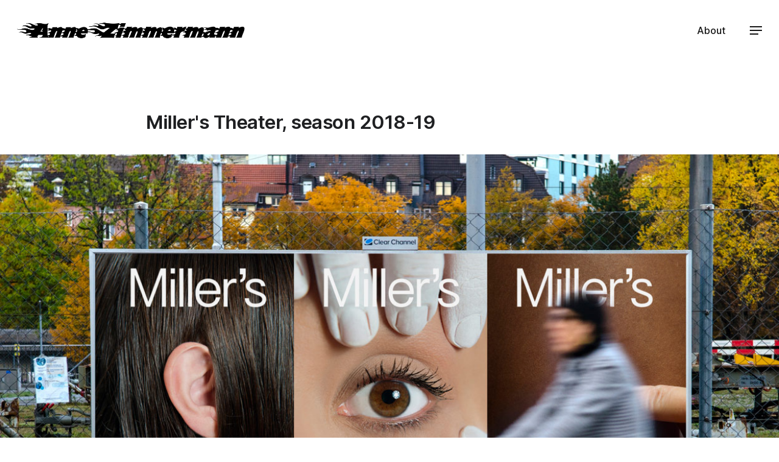

--- FILE ---
content_type: text/html; charset=UTF-8
request_url: https://annezimmermann.com/millers18
body_size: 2083
content:
<!DOCTYPE html>
<html lang="en" class="standard-light">
<head><meta name="Generator" content="Automad 1.10.9"><link rel="stylesheet" href="/automad/dist/blocks.min.css?v=1.10.9"><script type="text/javascript" src="/automad/dist/blocks.min.js?v=1.10.9"></script><link rel="alternate" type="application/rss+xml" title="Anne Zimmermann | RSS" href="https://annezimmermann.com/feed">
	<meta http-equiv="X-UA-Compatible" content="IE=edge">
	<meta name="viewport" content="width=device-width, initial-scale=1">
	<title>Anne Zimmermann / Miller's Theater 2018-19</title>
	

<meta charset="utf-8" /><meta name="viewport" content="width=device-width, initial-scale=1, shrink-to-fit=no" /><meta name="description" content="Posters campaign" /><meta property="og:title" content="Anne Zimmermann / Miller's Theater 2018-19" /><meta property="og:description" content="Posters campaign" /><meta property="og:type" content="website" /><meta property="og:url" content="https://annezimmermann.com/millers18" /><meta property="og:image" content="https://annezimmermann.com/cache/images/cached_c50b319f4ae98dafc00d9aa2b3565b75.jpg" /><meta name="twitter:card" content="summary_large_image" />
	<link href="/shared/icon-az.png?m=1675680782" rel="shortcut icon" type="image/x-icon" />
<link href="/shared/icon-site2.png?m=1675679896" rel="apple-touch-icon" />
	
	<link href="/packages/standard/dist/standard.min.css?m=1675615116" rel="stylesheet">
	<script src="/packages/standard/dist/standard.min.js?m=1675615120"></script>
	<style>:root.standard-light {--color-page-text: #1F2022;--color-page-border: #eaebed;--color-navbar-bg: #ffffff;--color-navbar-border: #eaeaeb;--color-card-text: #1F2022;--color-card-bg: #F4F5F7;--color-card-border: #F4F5F7;--color-code-bg: #F4F5F7;}</style>
	
	
</head>

<body class="project">
	
<div class="navbar navbar-transparent">
	<div class="uk-container uk-container-center">
		<nav class="uk-navbar">
			<a href="/" class="uk-navbar-brand"><img src="/shared/logo-anne-newnew.gif?m=1675617399"></a>
			<div class="uk-navbar-flip">
				<ul class="uk-navbar-nav uk-visible-large">
					
					<li>
							<a href="/about">About</a>
						</li></ul>
				
				<a 
				href="#modal-nav"
				class="navbar-toggle uk-navbar-content " 
				data-modal-toggle="#modal-nav"
				>
					<span aria-hidden="true"></span>
					<span aria-hidden="true"></span>
					<span aria-hidden="true"></span>
				</a>
				
				<div id="modal-nav" class="uk-modal">		
					<div class="uk-modal-dialog uk-modal-dialog-blank">
						<div class="uk-container uk-container-center">
								<div class="uk-block uk-margin-bottom-remove uk-margin-top-remove">
									<form 
									class="uk-form" 
									action="/pagelists" 
									method="get"
									>
										<script>
											var autocomplete = [{"value":"La Grange 2022-23"},{"value":"La Grange 2022"},{"value":"SCI-Arc Spring Show"},{"value":"SCI-Arc On Ramp"},{"value":"Miller's Theater 2018-19"},{"value":"Miller's Theater 2017-18"},{"value":"SCI-Arc Food Project"},{"value":"Art Basel: The Future Is Here"},{"value":"Primetime"},{"value":"Paradis Magazine"},{"value":"About"}]
										</script>
										<div 
										class="uk-autocomplete uk-width-1-1" 
										data-uk-autocomplete='{source:autocomplete,minLength:2}'
										>
											<input 
											class="uk-form-controls uk-form-large uk-width-1-1" 
											type="search" 
											name="search" 
											placeholder="Search" 
											required 
											/>	
										</div>
									</form>	
								</div>
							<div class="uk-block ">
								
<ul class="uk-nav uk-nav-side">
			<li>
				<a href="/">Home</a>
			</li>
		</ul>
			<ul class="uk-nav uk-nav-side"><li>
							<a href="/la-grange-2023">La Grange 2022-23</a></li><li>
							<a href="/la-grange-2022">La Grange 2022</a></li><li>
							<a href="/sciarc2017">SCI-Arc Spring Show</a></li><li>
							<a href="/onramp">SCI-Arc On Ramp</a></li><li class="uk-active">
							<a href="/millers18">Miller's Theater 2018-19</a></li><li>
							<a href="/millers17">Miller's Theater 2017-18</a></li><li>
							<a href="/sciarc2020">SCI-Arc Food Project</a></li><li>
							<a href="/artbasel">Art Basel: The Future Is Here</a></li><li>
							<a href="/primetime">Primetime</a></li><li>
							<a href="/paradis">Paradis Magazine</a></li><li>
							<a href="/about">About</a></li>
			</ul>
							</div>
						</div>
					</div>
				</div>
			</div>
		</nav>
	</div>
</div>
	
	<div class="uk-container uk-container-center">
		
		
		
		
	<main class="content uk-block">
		

	<h2 id="millers-theater-season-2018-19" class="am-block">Miller's Theater, season 2018-19</h2><am-stretched>	<am-img class="am-block">
		<figure>
			<img src="/pages/08.millers18/1.Millers_ImageCamp_18_19_web01-1248x927.jpg?m=1675618924" />
			
		</figure>
	</am-img></am-stretched><p class="am-block">Posters campaign</p>	<am-img class="am-block">
		<figure>
			<img src="/pages/08.millers18/millers-satire-vue-site.jpg?m=1675618993" />
			
		</figure>
	</am-img>	<am-img class="am-block">
		<figure>
			<img src="/pages/08.millers18/millers-ironie-vue-site.jpg?m=1675618946" />
			
		</figure>
	</am-img>	<am-img class="am-block">
		<figure>
			<img src="/pages/08.millers18/3.Millers_ImageCamp_18_19_web03-1248x1634.jpg?m=1675618927" />
			<figcaption>❤︎ Posters campaign was elected among the 100 Best Posters contest (CH/D/A) for 2018&nbsp;</figcaption>
		</figure>
	</am-img><am-stretched>	<am-img class="am-block">
		<figure>
			<img src="/pages/08.millers18/duo-depliant-mill18-v2.jpg?m=1675619018" />
			
		</figure>
	</am-img></am-stretched><p class="am-block">Programms</p><h2 id="millers-theater-season-2018-19" class="am-block">Miller's Theater, season 2018-19</h2><p class="am-block">Photography serie for the Miller's Theater (Zurich) 2018/2019 campaign. Images for the posters, flyers and programs. Work realized with Orianne Lopes</p><p class="am-block">Art direction and graphic design by Hubertus Design (Zurich). City views by Hubertus Design.</p>

		
		<nav class="am-block prev-next">
			<a href="/onramp" class="nav-link prev">
					<span class="arrow">⟵</span>
					<span class="uk-hidden-small uk-text-truncate">SCI-Arc On Ramp</span>
				</a><a href="/millers17" class="nav-link next">
					<span class="uk-hidden-small uk-text-truncate">Miller's Theater 2017-18</span>
					<span class="arrow">⟶</span>
				</a>
		</nav>
	</main>
	<div class="content uk-block">
		
	</div>

		<footer class="uk-block">
			<div class="am-block footer uk-margin-bottom">
				<ul class="uk-grid uk-grid-width-medium-1-2" data-uk-grid-margin>
					<li>
					</li>
					<li class="uk-text-right uk-text-left-small">
						<a href="/">
							&copy; 2026 Anne Zimmermann
						</a>
					</li>
				</ul>
				
				
			</div>
		</footer>
	</div>
</body>
</html>

--- FILE ---
content_type: application/javascript
request_url: https://annezimmermann.com/automad/dist/blocks.min.js?v=1.10.9
body_size: 1971
content:
/*
 *                    ....
 *                  .:   '':.
 *                  ::::     ':..
 *                  ::.         ''..
 *       .:'.. ..':.:::'    . :.   '':.
 *      :.   ''     ''     '. ::::.. ..:
 *      ::::.        ..':.. .''':::::  .
 *      :::::::..    '..::::  :. ::::  :
 *      ::'':::::::.    ':::.'':.::::  :
 *      :..   ''::::::....':     ''::  :
 *      :::::.    ':::::   :     .. '' .
 *   .''::::::::... ':::.''   ..''  :.''''.
 *   :..:::'':::::  :::::...:''        :..:
 *   ::::::. '::::  ::::::::  ..::        .
 *   ::::::::.::::  ::::::::  :'':.::   .''
 *   ::: '::::::::.' '':::::  :.' '':  :
 *   :::   :::::::::..' ::::  ::...'   .
 *   :::  .::::::::::   ::::  ::::  .:'
 *    '::'  '':::::::   ::::  : ::  :
 *              '::::   ::::  :''  .:
 *               ::::   ::::    ..''
 *               :::: ..:::: .:''
 *                 ''''  '''''
 * 
 *
 * AUTOMAD
 * 
 * version 1.10.1
 *
 * Copyright (c) 2014-2021 by Marc Anton Dahmen
 * https://marcdahmen.de
 *
 * Licensed under the MIT license.
 * https://automad.org/license
 */
!function(e){e.Gallery={Lightbox:{create:function(e){var t=document.createElement("div"),a="";e.length>1&&(a=['<a class="am-gallery-lightbox-prev"></a>','<a class="am-gallery-lightbox-next"></a>'].join("")),t.classList.add("am-gallery-lightbox"),t.innerHTML=['<img src="" class="am-fade">','<div class="am-gallery-lightbox-caption"></div>','<a class="am-gallery-lightbox-close" href="#"></a>',a].join(""),document.body.appendChild(t)
;var n=t.querySelector("img"),l=t.querySelector(".am-gallery-lightbox-caption"),o=t.querySelector(".am-gallery-lightbox-prev"),i=t.querySelector(".am-gallery-lightbox-next"),r=t.querySelector(".am-gallery-lightbox-close"),c=0,d=function(){!function(e,t){e.complete?t():e.addEventListener("load",t)}(n,(function(){n.classList.remove("am-fade")}))},s=function(){n.classList.add("am-fade"),setTimeout((function(){n.src="",n.src=e[c].href,l.textContent=e[c].dataset.caption,d()}),200)}
;e.forEach((function(e,a){e.addEventListener("click",(function(e){e.preventDefault(),n.src="",n.src=this.href,l.textContent=this.dataset.caption,t.classList.add("am-active"),c=a,d()}))})),r.addEventListener("click",(function(e){e.preventDefault(),t.classList.remove("am-active"),n.classList.add("am-fade")})),o&&o.addEventListener("click",(function(t){t.preventDefault(),--c<0&&(c=e.length-1),s()})),i&&i.addEventListener("click",(function(t){t.preventDefault(),++c>=e.length&&(c=0),s()}))},
init:function(){var t="data-am-block-lightbox",a=document.body.querySelectorAll("["+t+"]");a.length&&(a.forEach((function(e){e.removeAttribute(t)})),e.Gallery.Lightbox.create(a))}},Masonry:{getItemRowSpan:function(e){return parseInt(window.getComputedStyle(e).getPropertyValue("--am-gallery-masonry-rows"))},cleanBottomEdge:function(t,a,n,l){for(var o={},i=Math.ceil((t.getBoundingClientRect().height+l)/(n+l)),r=0,c=0;c<a.length;++c){var d=a[c];d.style.gridColumnStart="",d.style.gridRowStart="",
o[s=Math.ceil(d.getBoundingClientRect().x)+1e3]=o[s]||[],o[s].push(d)}for(var s in o){var u=o[s],m=0,f=1,g=i;r++,u.forEach((function(t){t.style.gridColumnStart=r,m+=e.Gallery.Masonry.getItemRowSpan(t)}));var v=i-m,y=0;0!=v&&(y=Math.floor(v/u.length)),u.forEach((function(t,a){if(a==u.length-1)t.style.gridRowStart=f,t.style.gridRowEnd="span "+g;else{var n=y+e.Gallery.Masonry.getItemRowSpan(t);t.style.gridRowStart=f,t.style.gridRowEnd="span "+n,g-=n,f+=n}}))}},init:function(){var t=function(){
for(var t=document.querySelectorAll(".am-gallery-masonry-clean-bottom"),a=0;a<t.length;++a){for(var n=t[a],l=n.querySelectorAll(".am-gallery-masonry-item"),o=0;o<l.length;++o)l[o].style.gridRowStart="",l[o].style.gridRowEnd="",l[o].style.gridColumnStart="";e.Gallery.Masonry.cleanBottomEdge(n,l,20,0)}};t(),window.addEventListener("load",t),window.addEventListener("resize",t)}}},document.addEventListener("DOMContentLoaded",e.Gallery.Lightbox.init),
document.addEventListener("DOMContentLoaded",e.Gallery.Masonry.init)}(window.AutomadBlocks=window.AutomadBlocks||{}),function(e){e.Slider={slider:function(e,t){var a=e.querySelectorAll(".am-slider-item");if(a.length>1){var n,l=document.createElement("a"),o=document.createElement("a"),i=document.createElement("div"),r=[],c=0,d=function(){t.autoplay&&(n&&clearInterval(n),n=setInterval((function(){s(c+1,null)}),4e3))},s=function(e,t){t&&t.preventDefault(),(c=e)<0&&(c=a.length-1),c>=a.length&&(c=0),
d(),u()},u=function(){(e.querySelector(".am-slider-item.am-active").classList.remove("am-active"),a[c].classList.add("am-active"),t.dots)&&(e.querySelector(".am-slider-dots .am-active").classList.remove("am-active"),r[c].classList.add("am-active"))};if(l.classList.add("am-slider-prev"),o.classList.add("am-slider-next"),e.appendChild(l),e.appendChild(o),t.dots){i.classList.add("am-slider-dots"),e.appendChild(i);for(var m=0;m<a.length;m++)!function(e){var t=document.createElement("a")
;t.addEventListener("click",(function(t){s(e,t)})),0===e&&t.classList.add("am-active"),r.push(t),i.appendChild(t)}(m)}l.addEventListener("click",(function(e){s(c-1,e)})),o.addEventListener("click",(function(e){s(c+1,e)})),d()}},init:function(){var t="data-am-block-slider",a=document.body.querySelectorAll("["+t+"]");a.length&&a.forEach((function(a){var n=JSON.parse(a.dataset.amBlockSlider);a.removeAttribute(t),e.Slider.slider(a,n)}))}},document.addEventListener("DOMContentLoaded",e.Slider.init)
}(window.AutomadBlocks=window.AutomadBlocks||{}),function(e){e.Toc={getItemLevel:function(e){return parseInt(e.tagName.replace(/h/i,""))},generateToc:function(t,a){let n="ul",l=0,o=1,i="";t.classList.contains("am-toc-ordered")&&(n="ol");for(var r=0;r<a.length;++r){const t=e.Toc.getItemLevel(a[r]),c=a[r].id,d=a[r].textContent;if(t>o){let e=t-o;for(let t=1;t<=e;t++)l++,i+=`<${n}><li>`}if(t<o){let e=o-t;for(let t=1;t<=e;t++)l--,i+=`</li></${n}>`}t<=o&&(i+="</li><li>"),i+=`<a href="#${c}">${d}</a>`,
o=t}for(r=1;r<=l;r++)i+=`</li></${n}>`;t.innerHTML=i},init:function(){for(var t=document.querySelectorAll("h2[id], h3[id], h4[id]"),a=document.querySelectorAll("am-toc"),n=0;n<a.length;++n)e.Toc.generateToc(a[n],t)}},document.addEventListener("DOMContentLoaded",e.Toc.init)}(window.AutomadBlocks=window.AutomadBlocks||{});